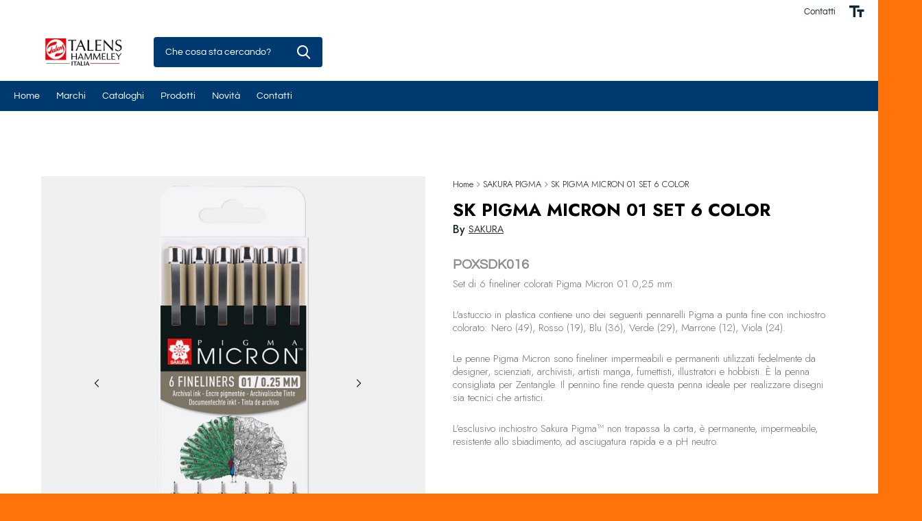

--- FILE ---
content_type: text/css
request_url: https://hammeley.it/cdn/shop/t/4/assets/ecom-65a8f4938b83ef1ecd01a327.css?v=99276176190824061951762940972
body_size: 4950
content:
.ecom-column{position:relative}.ecom-column>.core__column--wrapper{align-items:flex-start;display:flex}.ecom-column__overlay .ecom-overlay{pointer-events:none}.ecom-column__overlay>.ecom-overlay,.ecom-column__overlay .ecom-video-background-youtube{position:absolute;top:0;right:0;bottom:0;left:0}@media only screen and (min-width: 768px){.ecom-column>.core__column--wrapper{height:100%}}.ecom-grid-item .ecom-row>.core__row--columns{height:100%}.ecom-use-parallax{background:unset!important}.ecom-parallax-background{position:absolute;width:100%;height:100%;display:flex;overflow:hidden}.ecom-parallax-background img{object-fit:cover;width:100%;position:absolute;top:0;left:50%;transform:translate(-50%);pointer-events:none}.ecom-row{width:100%;position:relative}.ecom-video-background-youtube-wrapper{overflow:hidden}.ecom-section__overlay>.ecom-overlay,.ecom-section__overlay .ecom-video-background-youtube,.ecom-video-background-youtube-wrapper{position:absolute;top:0;left:0;bottom:0;right:0}.ecom-row.ecom-section{clear:both}.ecom-row:hover{z-index:1}.ecom-row>div.core__row--columns.core__row--full{max-width:100%}@media (min-aspect-ratio: 16/9){.ecom-section__overlay .ecom-video-background-youtube{height:300%;top:-100%}}@media (max-aspect-ratio: 16/9){.ecom-section__overlay .ecom-video-background-youtube{width:300%;left:-100%}}@supports not (aspect-ratio: 16 / 9){.ecom-video-background-youtube:before{display:block;content:"";width:100%;padding-top:56.25%}.ecom-video-background-youtube .ecom-video-background{position:absolute;top:0;right:0;bottom:0;left:0}.ecom-video-background{-o-object-fit:unset!important;object-fit:unset!important}}@media (max-width: 767px){.ecom-section__video-bg .ecom-video-background-youtube{display:none}}.ecom-base__breadcrumbs__list{align-items:center;display:flex;flex-wrap:wrap}a.ecom-product__heading{display:block;width:fit-content}.ecom-product-single__description--paragraph,.ecom-product-single__description-view-more-btn{overflow:hidden}.ecom-product-single__description--paragraph[style*=max-height],.ecom-product-single__description-container[data-show-type=short] .ecom-product-single__description--paragraph .ecom-text-des.ecom-view-more-enable{position:relative}.ecom-product-single__description-container[data-show-type=short] .ecom-product-single__description--paragraph .ecom-text-des.ecom-view-more-enable:after{content:"";position:absolute;left:0;right:0;bottom:0;height:150px}.ecom-product-single__description-container[data-show-type=short] .ecom-product-single__description--paragraph .ecom-html-des.ecom-view-more-enable[style*=max-height]{position:relative}.ecom-product-single__description-container[data-show-type=short] .ecom-product-single__description--paragraph .ecom-html-des.ecom-view-more-enable[style*=max-height]:after{content:"";position:absolute;left:0;right:0;bottom:0;height:150px}.ecom-product-single__description-view-more-btn{cursor:pointer;display:block}.ecom-product-single__description-container span{display:inline}.ecom-product-single__description--more-actions,.ecom-product-single__description--less-actions{display:flex;position:relative;width:100%}.ecom-product-single__description--more-actions button,.ecom-product-single__description--less-actions button{display:flex;align-items:center;align-content:center}.ecom-product-description-tab__items .ecom-product-description-tab__item{margin:0;list-style:none;padding:10px;cursor:pointer}.ecom-product-description__tabs-wrapper{padding:5px}.ecom-product-description__tabs-wrapper .ecom-product-description-tab__content{display:none}.ecom-product-description__tabs-wrapper .ecom-product-description-tab__content.ecom-item-active{display:block}.ecom-product-description__accordion,.ecom-product-description__accordion-item{display:flex;flex-direction:column}.ecom-product-description__accordion-title{display:flex;width:100%;flex-direction:row;padding:0 32px;margin-top:16px;align-items:center;cursor:pointer}.ecom-product-description__accordion-icon{display:flex;align-items:center;color:#444;margin-right:25px}.ecom-product-description__accordion-icon svg{height:13px;width:13px}.ecom-product-description__accordion-title-text{display:flex;flex:1}.ecom-product-description__accordion .ecom-product-description__accordion-item{width:100%;transition:all .5s ease}.ecom-product-description__accordion .ecom-product-description_accordion-content-wrapper{display:flex;width:100%;align-items:center}.ecom-product-description__accordion .ecom-product-description_accordion-content{padding:0 32px 0 70px}.ecom-product-description__accordion.ecom-product-description-accordion__body--auto-height .ecom-product-description__accordion-item.ecom-item-active .ecom-accordion__body{height:auto}.ecom-product-description__accordion .ecom-product-description__accordion-item.ecom-item-active .ecom-accordion__body{opacity:1}.ecom-product-description__accordion .ecom-product-description__accordion-icon--active{display:none}.ecom-product-description__accordion .ecom-accordion__body{display:block;overflow:hidden;margin:0;border:0;opacity:0;box-sizing:border-box;transition:height .3s ease-out}.ecom-product-description__accordion-item.ecom-item-active .ecom-product-description__accordion-icon.ecom-product-description__accordion-icon--active{display:flex}.ecom-product-description__accordion-item.ecom-item-active .ecom-product-description__accordion-icon:not(.ecom-product-description__accordion-icon--active){display:none}.ecom-items--text>*{font-family:inherit;font-style:inherit;font-weight:inherit;letter-spacing:inherit;color:inherit;line-height:inherit;word-break:inherit;font-size:inherit}.ecom-items--text{color:#333}.ecom-product-single__media-container .ecom-swiper-container.ecom-product-single__media--featured{overflow-y:unset!important;overflow-x:clip!important}.ecom-product-single .ecom-swiper-button-lock{display:none!important}.ecom-modal-gallery-item iframe{width:100%;height:100%}.ecom-element.ecom-product-single .ecom-image-link-product{cursor:inherit}.ecom-product-single__media--image img{display:block;max-width:100%;position:absolute;top:0;left:0;height:100%;width:100%;-webkit-user-select:none;-khtml-user-select:none;-moz-user-select:none;-o-user-select:none;user-select:none}.ecom-media-video,.shopify-model-viewer-ui,.ecom-img-zoom-a,.ecom-product-single__media--model-wrapper{position:absolute;top:0;right:0;bottom:0;left:0}.ecom-product-single .ec_splide__pagination__page.ec_splide__pagination__page.is-active{transform:none}.ecom-product-single__media--thumbs:empty{display:none!important}.ecom-product-single__media{display:block;position:relative;width:100%}.ecom-product-single__media--grid .ecom-product-single__media--images img{max-width:100%}.ecom-product-single__media--grid .ecom-product-single__media--images{display:flex;flex-wrap:wrap;margin-bottom:2rem;padding:0;gap:10px;list-style:none}.ecom-product-single__media--images{transition:height .3s}.ecom-product-single__media--grid .ecom-product-single__media--image{width:calc(50% - .5rem);max-width:100%;flex-grow:1}.ecom-product-single__media--grid .ecom-product-single__media--image:nth-child(5n+1){width:100%}.ecom-product-single__media--grid .ecom-product-single__media--image.ecom-product-single__media--full{width:100%}.ecom-product-single__media-label,.ecom-product-single__zoom-icon-wrapper{align-items:center}.ecom-product-single__zoom-icon-wrapper{color:#000;background-color:#f7f7f7;border-style:solid;border-width:.8px;overflow:hidden;border-radius:50%}.ecom-product-single__zoom-icon{width:25px;height:25px;padding:6px}.ecom-product-single__zoom-icon-wrapper .ecom-product-single__zoom-icon svg{width:100%;height:100%;display:flex}.ecom-product-single__media-label>span{height:fit-content}.ecom-swiper-controls:after{display:none}.ecom-product-single__media--grid .ecom-swiper-controls{display:none}.ecom-product-single__media--grid .ecom-product-single__media--images img,.ecom-product-single__media--video video{max-width:100%}.ecom-product-single__media--video video{width:100%}.ecom-product-single__media--grid .ecom-product-single__media--image:first-child,.ecom-product-single__media--grid .ecom-product-single__media--image.ecom-product-single__media--full{width:100%}.ecom-product-single__media---external-video{position:relative;padding-top:var(--img_padding, 100%)}.ecom-product-single__media--image{padding-top:var(--img_padding, 100%)}.ec_splide__slide.ecom-product-single__media--image img{position:absolute;top:0;left:0;width:100%;height:100%;object-fit:cover}.ecom-product-single__media--model{position:relative}.ecom-modal .ecom-swiper-wrapper .ecom-splide-slide img{margin:auto!important;height:auto!important}.ecom-product-single__media---external-video iframe,.ecom-product-single__media--model-wrapper model-viewer{display:block;max-width:100%;position:absolute;top:0;left:0;height:100%;width:100%}.ecom-product-single__media .shopify-model-viewer-ui.shopify-model-viewer-ui--desktop{display:block;max-width:100%;position:absolute;top:0;left:0;height:100%;width:100%}.ecom-product-single__media--image{height:0}.ecom-swiper-wrapper{align-items:stretch}.ecom-swiper-wrapper .ecom-splide-slide{text-align:center}.ecom-product-single__media--slider .ecom-splide-slide img{object-fit:contain}.ecom-product-single__media--thumbnail{border:2px solid transparent;cursor:pointer;display:flex;justify-content:center}.ecom-product-single__media--featured img{transform:translateZ(0)}.ecom-product-single__media--featured.ecom-before-init{opacity:0}.ecom-product-single__media--thumbnail img{-webkit-user-select:none;-khtml-user-select:none;-moz-user-select:none;-o-user-select:none;user-select:none;width:100%;max-width:100%;height:auto;border:0;vertical-align:middle;position:relative;z-index:1}.ecom-swiper-controls svg{height:16px;width:16px;color:inherit}.ecom-product-single__media-wrapper .ecom-swiper-controls{cursor:pointer;width:auto;height:auto;transition:.2s ease-in-out}.ecom-product-single .ec_splide__arrow.ecom-swiper-button,.ecom-product-single .ec_splide__arrow.ecom-swiper-controls-thumb{padding:8px}.ecom-swiper-controls-thumb svg{height:100%;width:100%;color:inherit}.ecom-product-single__media--thumbs{position:relative}.ecom-product-single__media--thumbs.ec_splide--ttb{top:0;bottom:0}.ecom-product-single .ec_splide__track--ttb.ec_splide__track--nav{position:absolute;top:0;bottom:0}.ecom-swiper-button-thumb-prev{left:0}.ecom-product-single__media-container button.ec_splide__arrow.ecom-swiper-controls{transform:inherit}.ecom-swiper-controls-thumb>svg{width:24px;height:24px}.ecom-swiper-controls-thumb{z-index:10;display:flex;cursor:pointer;width:auto;height:auto;transition:.2s ease-in-out;text-align:center}.ecom-swiper-controls-thumb:after{display:none}.ecom-swiper-controls:after{margin-left:-3px}.ecom-product-single__media--thumbnail:hover{z-index:10}button.ecom-product-single__media--play-control{display:block;max-width:100%;position:absolute;top:0;left:0;height:100%;width:100%;border:none;cursor:pointer;margin:0;padding:0;background-color:#eee6}.ecom-product-single__media--play-control-wrapper{display:flex;align-items:center;justify-content:center;position:absolute;left:50%;top:50%;transform:translate(-50%,-50%) scale(1);z-index:1}.ecom-product-single__media--thumbnail{position:relative}.ecom-product-single__media--thumbnail--icon{position:absolute;top:50%;left:50%;transform:translate(-50%,-50%);z-index:3;display:flex}.ecom-product-single__media--thumbnail--icon svg{display:flex}.ecom-product-single__media--horizontal .ecom-swiper-controls-thumb,.ecom-product-single__media-tablet--horizontal .ecom-swiper-controls-thumb,.ecom-product-single__media-mobile--horizontal .ecom-swiper-controls-thumb{transform:translateY(-50%);top:50%;margin-top:0;width:auto;height:auto}.ecom-dont-has-many-images .ecom-product-single__media--thumbs,.ecom-dont-has-many-images .ec_splide__pagination{display:none}.ecom-product-single__media--image.ecom-image-align-left img{left:0;right:unset;transform:none}.ecom-product-single__media--image.ecom-image-align-right img{left:unset;right:0;transform:none}.ecom-product-single__media--image.ecom-image-align-center img{left:50%;transform:translate(-50%)}.ecom-product-single__media .ecom-product-single__media-container{display:flex;flex-direction:column;gap:10px}.ecom-swiper-container{width:100%}.ecom-product-single__media--thumbnail>*{transition:inherit}.ecom-image-zoom{position:relative;display:inline-block;overflow:hidden}.ecom-image-zoom>a{cursor:zoom-in}.ecom-image-zoom.is-error>a{cursor:not-allowed}.ecom-image-zoom.is-loading>a{cursor:progress}.ecom-image-zoom>a>img{display:block}.ecom-image-zoom-notice{position:absolute;top:50%;left:50%;z-index:150;width:10em;margin:-1em 0 0 -5em;line-height:2em;text-align:center;background:#fff;box-shadow:0 0 10px #888}.ecom-image-zoom-flyout{position:absolute;top:0;left:0;width:100%;height:100%;z-index:200;overflow:hidden;background:#fff;cursor:crosshair}.ecom-image-zoom-window.ecom-image-zoom-flyout{opacity:0;box-shadow:0 1px 5px #7f7f7f05,0 5px 18px #7f7f7f33}.ecom-image-zoom-flyout.ecom-open{animation:fadeZoomIn .2s cubic-bezier(.4,0,.2,1) forwards;-webkit-animation:fadeZoomIn .2s cubic-bezier(.4,0,.2,1) forwards}.ecom-image-zoom-flyout.ecom-close{animation:fadeZoomOut .15s cubic-bezier(0,0,.2,1)}.ecom-product-single__media .ecom-product-single__media-container .ecom-product-single__media--image .ecom-image-zoom-flyout img{width:auto;max-width:none!important;height:auto!important;object-fit:unset!important;transform:none}.ecom-product-single__media .ecom-image-align{justify-content:center}.ecom-product-single__media-label,.ecom-product-single__zoom-icon-wrapper{z-index:99;pointer-events:none}.ecom-label-position__topleft,.ecom-zoom-position__topleft{top:20px;left:20px}.ecom-label-position__topright,.ecom-zoom-position__topright{top:20px;right:20px}.ecom-label-position__bottomleft,.ecom-zoom-position__bottomleft{bottom:20px;left:20px}.ecom-label-position__bottomright,.ecom-zoom-position__bottomright{bottom:20px;right:20px}.ecom-product-single__media--thumbs.ecom-product-single__init-thumb-hidden .ecom-product-single__media--thumbnail{opacity:0;visibility:hidden;width:100px}.ecom-product-single__only .ec_splide__arrows{display:none}.ecom-product-single .ec_splide__track--ttb.ec_splide__track--nav{position:absolute;top:0;bottom:0;width:100%}@media screen and (min-width: 1025px){.ecom-product-single__media.ecom-position-sticky{position:sticky;top:0}.ecom-product-single__media .ecom-product-single__media--vertical .ecom-product-single__media--thumbs{width:120px}.ecom-product-single__media--vertical .ecom-product-single__media--thumbs .ecom-swiper-button-next{right:auto;left:50%;transform:translate(-50%);top:auto;bottom:10px}.ecom-product-single__media--vertical .ecom-product-single__media--thumbs .ecom-swiper-controls-thumb svg{transform:rotate(90deg)}.ecom-product-single__media--vertical .ecom-product-single__media--thumbs .ecom-swiper-button-prev{right:auto;left:50%;transform:translate(-50%);top:10px;bottom:auto}}@media (min-width: 768px) and (max-width: 1024px){.ecom-product-single__media--image.ecom-image-align-center--tablet img{left:50%;right:unset;transform:translate(-50%)}.ecom-product-single__media--image.ecom-image-align-left--tablet img{left:0;right:unset;transform:none}.ecom-product-single__media--image.ecom-image-align-right--tablet img{left:unset;right:0;transform:none}.ecom-product-single__media--image,.ecom-product-single__media--full{padding-top:var(--img_padding__tablet, 100%)}.ecom-product-single__media--thumbs.ecom-swiper-tablet-vertical{min-width:50px;width:auto}.ecom-product-single__media-tablet--vertical .ecom-product-single__media--thumbs .ecom-swiper-button-next{right:auto;left:50%;transform:translate(-50%);top:auto;bottom:10px}.ecom-product-single__media-tablet--vertical .ecom-product-single__media--thumbs .ecom-swiper-controls-thumb svg{transform:rotate(90deg)}.ecom-product-single__media-tablet--vertical .ecom-product-single__media--thumbs .ecom-swiper-button-prev{right:auto;left:50%;transform:translate(-50%);top:10px;bottom:auto}}@media (max-width: 767px){.ecom-product-single__media--image.ecom-image-align-center--mobile img{left:50%;right:unset;transform:translate(-50%)}.ecom-product-single__media--image.ecom-image-align-left--mobile img{left:0;right:unset;transform:none}.ecom-product-single__media--image.ecom-image-align-right--mobile img{left:unset;right:0;transform:none}.ecom-product-single__media--image,.ecom-product-single__media--full{padding-top:var(--img_padding__mobile, 100%)}.ecom-product-single__media--vertical-mobile .ecom-product-single__media--featured,.ecom-product-single__media--thumbs.ecom-swiper-mobile-vertical{width:auto}.ecom-product-single__media-mobile--vertical .ecom-product-single__media--thumbs .ecom-swiper-button-next{right:auto;left:50%;transform:translate(-50%);top:auto;bottom:10px}.ecom-product-single__media-mobile--vertical .ecom-product-single__media--thumbs .ecom-swiper-controls-thumb svg{transform:rotate(90deg)}.ecom-product-single__media-mobile--vertical .ecom-product-single__media--thumbs .ecom-swiper-button-prev{right:auto;left:50%;transform:translate(-50%);top:10px;bottom:auto}}.ecom-product-single .ec_splide__arrows:not(.ec_splide__arrows--ttb) .ec_splide__arrow.ec_splide__arrow--prev svg{transform:none}@keyframes fadeZoomIn{0%{transform:scale(.8);opacity:0}to{transform:scale(1);opacity:1}}@keyframes fadeZoomOut{0%{opacity:1}to{opacity:0}}.ecom-product-single__attributes-container table{margin:0}.ecom-product-option-table-list{margin:0;padding:0;list-style:none}.ec-swatch-shopify-color{display:block;max-width:100%;aspect-ratio:1/1;background:var(--ec-swatch--background);background-position:var(--ec-swatch-focal-point, initial);background-size:cover;background-origin:border-box}.ecom-product-single__variant-picker--options{align-items:flex-start;display:flex;flex-direction:column}.ecom-product-single__variant-picker-wrapper .ecom-allow-pointer-event .ecom-variant-disable{pointer-events:auto;cursor:pointer}.ecom-product-single__variant-picker-wrapper .ecom-variant-disable{opacity:.4;pointer-events:none;cursor:not-allowed}.ecom-product-single__variant-picker [name=id]{display:none}.ecom-product-single__variant-picker-container[data-picker-type=dropdown] .selector-wrapper{display:flex}.ecom-product-single__variant-picker--only-default .ecom-product-single__variant-picker--options .selector-wrapper{display:none}.ecom-product-single__variant-picker-container{flex-direction:column}.ecom-product-single__variant-picker-container.ecom-placeholder-on-builder-mode:empty:before,.ecom-product-single__variant-picker-container.ecom-force-show.ecom-placeholder-on-builder-mode:before{display:flex;flex-direction:row;flex-wrap:nowrap;position:relative;justify-content:center;align-items:center;border-radius:8px;border:1px dashed #91D0FF;color:#00527c;font-size:13px;line-height:20px;font-weight:650;opacity:1;padding:6px}.ecom-product-single__picker-radio-list{display:block;position:relative;width:100%}.ecom-product-single__picker-radio-list .ecom-product-single__picker-radio-list-item{display:flex;flex-direction:row;cursor:pointer}.ecom-product-single__picker-colors-item{padding:2px;cursor:pointer}.ecom-product-single__picker-colors-item span{width:20px;height:20px;display:block}.ecom-product-single__picker-colors-item{display:inline-flex;padding:2px;border:2px solid #9e9e9e}.ecom-product-single__picker-colors-item.ecom-button-active{border-color:#059669}.ecom-product-single__variant-picker .ecom-product-single__picker-main,.ecom-product-single__variant-picker .selector-wrapper{display:flex;flex-direction:column;align-items:inherit}.ecom-product-single__variant-picker .selector-wrapper{display:none;overflow:hidden;width:100%}.ecom-product-single__variant-picker select{overflow:hidden;text-overflow:ellipsis;white-space:nowrap;text-align:center}@media (max-width: 767px){.ecom-product-single__variant-picker select{text-align-last:center;-moz-text-align-last:center}}.ecom-product-single__picker-colors-list,.ecom-product-single__picker-radio-list,.ecom-product-single__picker-images-list{display:flex;flex-wrap:wrap}.ecom-product-single__picker-images-list li{cursor:pointer;margin:0}.ecom-product-single__variant-picker .selector-wrapper label{display:inline-block;line-height:1}.ecom-product-single__picker-radio-list li{cursor:pointer;text-align:center;justify-content:center}.ecom-product-single__picker-images-item{overflow:hidden}.ecom-product-single__picker-images-item img{width:100%;height:100%;object-fit:cover}[data-ecom-tooltip]:before{position:absolute;content:attr(data-ecom-tooltip);text-transform:none;font-size:.9em;line-height:1;-webkit-user-select:none;user-select:none;pointer-events:none;opacity:0;z-index:1;width:50%;overflow:hidden;text-overflow:ellipsis;padding:1ch 1.5ch;border-radius:.3ch;box-shadow:0 1em 2em -.5em #00000059;background:#333;color:#fff}[data-ecom-tooltip]:hover:before{opacity:1}.ecom-product-single__price--prices{display:inline-block}.ecom-product-single__picker-colors-item span{transition:inherit;border-radius:inherit}.ecom-product-single__variant-picker--main{flex-direction:column;display:flex}.ecom-product-single__variant-picker--main>div{display:flex;flex-direction:column;align-items:inherit;justify-content:inherit}.ecom-block .ecom_not_hide_dropdown_arrow select{-webkit-appearance:auto;-moz-appearance:auto;appearance:auto}.ecom-product-single__variant-picker-wrapper.ecom_not_hide_dropdown_arrow .ecom-product-single__variant-picker-container select{background-image:url([data-uri]);background-repeat:no-repeat;background-position:right center;background-size:20px 20px}.ecom-product-single__variant-picker-wrapper .ecom-product-single__variant-picker-container select{appearance:none;-webkit-appearance:none;background-image:none}.ecom-product-single__variant-picker-wrapper .ecom-product-single__variant-picker-container .ecom-variant-disable{display:flex;position:relative;overflow:hidden;justify-content:center;align-items:center}.ecom-product-single__variant-picker-wrapper .ecom-disable-style-slash .ecom-variant-disable:after{content:"";width:2px;height:85%;position:absolute;z-index:10;opacity:inherit;pointer-events:none;transform:rotate(40deg);background-color:#999}.ecom-product-single__variant-picker-wrapper .ecom-disable-style-cross .ecom-variant-disable:before{content:"";width:2px;height:85%;position:absolute;z-index:10;opacity:inherit;transform:rotate(45deg);pointer-events:none;background-color:#999}.ecom-product-single__variant-picker-wrapper .ecom-disable-style-cross .ecom-variant-disable:after{content:"";width:2px;height:85%;position:absolute;z-index:10;opacity:inherit;pointer-events:none;transform:rotate(135deg);background-color:#999}.ecom-product-single__variant-picker-wrapper .ecom-product-single__variant-picker-container.ecom-disable-style-hide .ecom-variant-disable{display:none}.ecom-core.ecom-2lkrb23rfnx{width:50%}.ecom-core.ecom-2lkrb23rfnx>div.core__column--wrapper>div.core__blocks>div.core__blocks--body>div.ecom-block.elmspace~div.ecom-block.elmspace{margin-top:10px}@media screen and (max-width: 767px) and (min-width: 101px){.ecom-core.ecom-2lkrb23rfnx{width:100%}}.ecom-core.ecom-by93se0wdk .ecom-product-variant--option-label-text{display:inline-block}.ecom-core.ecom-by93se0wdk .ecom-product-single__picker-images-list,.ecom-core.ecom-by93se0wdk .ecom-product-single__picker-colors-list,.ecom-core.ecom-by93se0wdk .ecom-product-single__picker-radio-list{column-gap:12px;row-gap:12px}.ecom-core.ecom-by93se0wdk .ecom-product-single__variant-picker-container .ecom-product-single__variant-picker--options,.ecom-core.ecom-by93se0wdk .ecom-product-single__variant-picker-container .ecom-product-single__variant-picker--main,.ecom-core.ecom-by93se0wdk .ecom-product-single__variant-picker-container .ecom-product-single__picker-radio-list{align-items:flex-start;justify-content:flex-start}.ecom-core.ecom-by93se0wdk .ecom-product-single__picker-main-label .ecom-product-variant--option-label-text,.ecom-core.ecom-by93se0wdk .ecom-product-single__picker-main-label .ecom-product-variant--option-label-text a,.ecom-core.ecom-by93se0wdk .ecom-product-single__picker-radio-label .ecom-product-variant--option-label-text,.ecom-core.ecom-by93se0wdk .ecom-product-single__picker-radio-label .ecom-product-variant--option-label-text a,.ecom-core.ecom-by93se0wdk .ecom-product-single__picker-dropdown-label .ecom-product-variant--option-label-text,.ecom-core.ecom-by93se0wdk .ecom-product-single__picker-dropdown-label .ecom-product-variant--option-label-text a,.ecom-core.ecom-by93se0wdk .selector-wrapper .ecom-product-variant--option-label-text,.ecom-core.ecom-by93se0wdk .selector-wrapper .ecom-product-variant--option-label-text a{title:New Item;font-family:Plus Jakarta Sans,sans-serif;font-weight:700;font-size:12px;text-transform:capitalize}.ecom-core.ecom-by93se0wdk .ecom-product-single__picker-main-label .ecom-product-variant--option-label-text,.ecom-core.ecom-by93se0wdk .ecom-product-single__picker-radio-label .ecom-product-variant--option-label-text,.ecom-core.ecom-by93se0wdk .ecom-product-single__picker-dropdown-label .ecom-product-variant--option-label-text,.ecom-core.ecom-by93se0wdk .selector-wrapper .ecom-product-variant--option-label-text{color:#000;margin-top:20px;margin-bottom:20px}.ecom-core.ecom-by93se0wdk .ecom-product-single__variant-picker--selected-value,.ecom-core.ecom-by93se0wdk .ecom-product-single__variant-picker--selected-value a{title:New Item;font-family:Plus Jakarta Sans,sans-serif;font-size:12px;font-weight:700}.ecom-core.ecom-by93se0wdk .ecom-product-single__variant-picker--selected-value{color:#787878;margin-left:0}.ecom-core.ecom-by93se0wdk .ecom-product-single__picker-colors-item span{width:33px;height:33px}.ecom-core.ecom-by93se0wdk .ecom-product-single__picker-colors-item{border-style:solid;border-width:2.3px;border-color:#c4c2c2;border-radius:50px;overflow:hidden;padding:1px}.ecom-core.ecom-by93se0wdk .ecom-product-single__picker-colors-item:hover,.ecom-core.ecom-by93se0wdk .ecom-product-single__picker-colors-item.ecom-box-active{border-style:solid;border-width:1px;border-color:#ccc}.ecom-core.ecom-by93se0wdk .ecom-product-single__picker-radio-list-item{font-size:14px;font-family:Plus Jakarta Sans,sans-serif;font-weight:600;line-height:2em;width:42px;height:42px;min-height:42px;color:#000;border-style:solid;border-width:1px;border-color:#e3e2ec;border-radius:42px;padding:5px}.ecom-core.ecom-by93se0wdk .ecom-product-single__picker-radio-list-item:hover,.ecom-core.ecom-by93se0wdk .ecom-product-single__picker-radio-list-item.ecom-button-active{border-style:solid;border-width:1px;border-color:#000}.ecom-core.ecom-by93se0wdk{padding:5px 5px 0!important;margin-bottom:0!important}.ecom-core.ecom-by93se0wdk .ecom-product-single__picker-radio-list-item{width:auto!important;min-width:42px}@media (min-width: 1025px){.ecom-core.ecom-by93se0wdk .ecom-product-single__variant-picker{min-height:100px;max-width:calc(100% - 130px)}}.ecom-core.ecom-9tcqczp2ai7 .ecom__element--button-icon{order:1}.ecom-core.ecom-9tcqczp2ai7 .ecom-product-single__description--less-actions button,.ecom-core.ecom-9tcqczp2ai7 .ecom-product-single__description--more-actions button{gap:5px}.ecom-core.ecom-9tcqczp2ai7 .ecom-text-des,.ecom-core.ecom-9tcqczp2ai7 .ecom-html-des,.ecom-core.ecom-9tcqczp2ai7 .ecom-product-single__description--full-content,.ecom-core.ecom-9tcqczp2ai7 .ecom-product-description-tab__content,.ecom-core.ecom-9tcqczp2ai7 .ecom-product-description_accordion-content{text-align:left;color:#6d7175}.ecom-core.ecom-9tcqczp2ai7 .ecom-text-des,.ecom-core.ecom-9tcqczp2ai7 .ecom-text-des a,.ecom-core.ecom-9tcqczp2ai7 .ecom-html-des,.ecom-core.ecom-9tcqczp2ai7 .ecom-html-des a,.ecom-core.ecom-9tcqczp2ai7 .ecom-product-single__description--full-content,.ecom-core.ecom-9tcqczp2ai7 .ecom-product-single__description--full-content a,.ecom-core.ecom-9tcqczp2ai7 .ecom-product-description-tab__content,.ecom-core.ecom-9tcqczp2ai7 .ecom-product-description-tab__content a,.ecom-core.ecom-9tcqczp2ai7 .ecom-product-description_accordion-content,.ecom-core.ecom-9tcqczp2ai7 .ecom-product-description_accordion-content a{font-family:Jost,sans-serif;font-size:15px;font-weight:300;line-height:19px}.ecom-core.ecom-9tcqczp2ai7{margin-top:0!important;padding-bottom:0!important}.ecom-core.ecom-72iqaqgzcgu .ecom-product-single__metafield-container{text-align:left;color:#8f8d8d}.ecom-core.ecom-72iqaqgzcgu .ecom-product-single__metafield-container,.ecom-core.ecom-72iqaqgzcgu .ecom-product-single__metafield-container a{font-size:20px;font-weight:700}.ecom-core.ecom-72iqaqgzcgu{padding-right:0!important;padding-bottom:0!important;margin-top:0!important;margin-right:410px!important}.ecom-core.ecom-3i1d3t5yl3r .ecom-product-single__metafield-container{text-align:right;color:#000;padding-top:0;padding-right:0;padding-bottom:0;margin-bottom:0}.ecom-core.ecom-3i1d3t5yl3r .ecom-product-single__metafield-container,.ecom-core.ecom-3i1d3t5yl3r .ecom-product-single__metafield-container a{font-weight:800;font-size:24px;line-height:1px;letter-spacing:-.02em}.ecom-core.ecom-3i1d3t5yl3r{padding-bottom:0!important}.ecom-core.ecom-hq5e9zsk52h .ecom-product-single__metafield-container{text-align:right;color:#999}.ecom-core.ecom-hq5e9zsk52h .ecom-product-single__metafield-container,.ecom-core.ecom-hq5e9zsk52h .ecom-product-single__metafield-container a{font-weight:800;font-size:16px;line-height:44px;letter-spacing:-.02em;text-decoration:line-through}.ecom-core.ecom-hq5e9zsk52h{padding-bottom:0!important}.ecom-core.ecom-d0fun050e1v .ecom-product-single__attributes-container table,.ecom-core.ecom-d0fun050e1v .ecom-product-single__attributes-container td,.ecom-core.ecom-d0fun050e1v .ecom-product-single__attributes-container th{border-style:none}.ecom-core.ecom-d0fun050e1v .ecom-product-single__attributes-container tr,.ecom-core.ecom-d0fun050e1v .ecom-product-single__attributes-container td{margin:0;padding:0}.ecom-core.ecom-d0fun050e1v .ecom-product-single__attributes-container .table-title{text-align:left;width:3%;padding:2px 5px 2px 0}.ecom-core.ecom-d0fun050e1v .ecom-product-single__attributes-container .table-title,.ecom-core.ecom-d0fun050e1v .ecom-product-single__attributes-container .table-title a{font-family:Jost,sans-serif;font-weight:500}.ecom-core.ecom-d0fun050e1v .ecom-product-option-table-list{color:#5e5e5e}.ecom-core.ecom-d0fun050e1v .ecom-product-option-table-list__link,.ecom-core.ecom-d0fun050e1v .ecom-product-option-table-list__link a,.ecom-core.ecom-d0fun050e1v .ecom-product-option-table-list__link a a{text-decoration:underline;font-family:Jost,sans-serif;font-size:14px;font-weight:400}.ecom-core.ecom-d0fun050e1v .ecom-product-option-table-list__link,.ecom-core.ecom-d0fun050e1v .ecom-product-option-table-list__link a{color:#363030;transition:all 186ms ease}.ecom-core.ecom-d0fun050e1v{padding:0!important;margin-top:0!important;margin-right:410px!important}.ecom-core.ecom-d0fun050e1v .ecom-element.ecom-product-single.ecom-product-single__attributes table{box-shadow:unset!important;margin-bottom:0}.ecom-core.ecom-1tsn6a5y4hf .ecom-product__heading,.ecom-core.ecom-1tsn6a5y4hf .ecom-product__heading a{font-size:26px;font-family:Jost,sans-serif}.ecom-core.ecom-1tsn6a5y4hf .ecom-product__heading{color:#000}.ecom-core.ecom-1tsn6a5y4hf{padding-bottom:0!important}.ecom-core.ecom-atc8t4fuu35 .ecom-base__breadcrumbs__list a,.ecom-core.ecom-atc8t4fuu35 .ecom-base__breadcrumbs__list a a{title:Inter 16px;font-size:13px;font-weight:300;font-family:Jost,sans-serif;text-decoration:none}.ecom-core.ecom-atc8t4fuu35 .ecom-base__breadcrumbs__list a{color:#1f1b1b}.ecom-core.ecom-atc8t4fuu35 .ecom-base__breadcrumbs--icon svg{height:10px;width:10px}.ecom-core.ecom-atc8t4fuu35 .ecom-base__breadcrumbs--icon{margin-right:2px;margin-left:2px}.ecom-core.ecom-atc8t4fuu35{padding-bottom:0!important}.ecom-core.ecom-h33n7maufr{width:50%}.ecom-core.ecom-h33n7maufr>div.core__column--wrapper>div.core__blocks>div.core__blocks--body>div.ecom-block.elmspace~div.ecom-block.elmspace{margin-top:26px}.ecom-core.ecom-h33n7maufr>div.core__column--wrapper>div.core__blocks>div.core__blocks--body{align-content:center}@media screen and (max-width: 767px) and (min-width: 101px){.ecom-core.ecom-h33n7maufr{width:100%}}.ecom-core.ecom-1wiimbc2ywbh .ecom-product-single__media--slider{flex-flow:row}.ecom-core.ecom-1wiimbc2ywbh .ecom-product-single__media .ecom-product-single__media-container{gap:10px}@media screen and (max-width: 1024px) and (min-width: 768px){.ecom-core.ecom-1wiimbc2ywbh .ecom-product-single__media--slider{flex-flow:column}.ecom-core.ecom-1wiimbc2ywbh .ecom-product-single__media .ecom-product-single__media-container{gap:10px}}@media screen and (max-width: 767px) and (min-width: 101px){.ecom-core.ecom-1wiimbc2ywbh .ecom-product-single__media--slider{flex-flow:column}.ecom-core.ecom-1wiimbc2ywbh .ecom-product-single__media .ecom-product-single__media-container{gap:4px}}.ecom-core.ecom-1wiimbc2ywbh .ecom-product-single__media--featured img{object-fit:fill}.ecom-core.ecom-1wiimbc2ywbh .ecom-product-single__media--featured,.ecom-core.ecom-1wiimbc2ywbh .ecom-product-single__media--featured .ecom-image-default,.ecom-core.ecom-1wiimbc2ywbh .ecom-product-single__media--featured>picture,.ecom-core.ecom-1wiimbc2ywbh .ecom-product-single__media--featured>img{border-radius:0;overflow:hidden}.ecom-core.ecom-1wiimbc2ywbh .ecom-product-single__media--video svg{height:39px;width:39px}.ecom-core.ecom-1wiimbc2ywbh .ecom-product-single__media--video .ecom-product-single__media--play-control-wrapper svg{color:#000}.ecom-core.ecom-1wiimbc2ywbh .ecom-product-single__media--video :hover .ecom-product-single__media--play-control-wrapper svg{color:red}.ecom-core.ecom-1wiimbc2ywbh .ecom-product-single__media--thumbnail{opacity:.89;box-shadow:0 0 #f000;border-style:solid;border-width:1px;border-color:#fff;transition:all .3s ease}.ecom-core.ecom-1wiimbc2ywbh .ecom-product-single__media--thumbnail,.ecom-core.ecom-1wiimbc2ywbh .ecom-product-single__media--thumbnail img{border-radius:0}.ecom-core.ecom-1wiimbc2ywbh .ecom-product-single__media--thumbnail:hover,.ecom-core.ecom-1wiimbc2ywbh .ecom-product-single__media--thumbnail.ec_splide__slide.is-active{opacity:1;border-style:solid;border-width:1px;border-color:#d9d9d9}.ecom-core.ecom-1wiimbc2ywbh .ecom-product-single__media--thumbnail .ec_splide__slide.is-active,.ecom-core.ecom-1wiimbc2ywbh .ecom-product-single__media--thumbnail img.ec_splide__slide.is-active{border-radius:5px}.ecom-core.ecom-1wiimbc2ywbh .ecom-product-single__media--thumbnail svg{transform:rotate(0)}.ecom-core.ecom-1wiimbc2ywbh .ecom-product-single__media--thumbnail .ecom-product-single__media--thumbnail--icon svg{color:#575757;background-color:#c4bcbc45}.ecom-core.ecom-1wiimbc2ywbh .ecom-product-single__media--thumbnail:hover .ecom-product-single__media--thumbnail--icon svg{color:#000}.ecom-core.ecom-1wiimbc2ywbh .ecom-product-single__media--featured.ecom-swiper-container .ecom-swiper-button-prev svg,.ecom-core.ecom-1wiimbc2ywbh .ecom-product-single__media--featured.ecom-swiper-container .ecom-swiper-button-next svg{height:16px;width:16px}.ecom-core.ecom-1wiimbc2ywbh .ecom-product-single__media--featured.ecom-swiper-container .ecom-swiper-button-prev,.ecom-core.ecom-1wiimbc2ywbh .ecom-product-single__media--featured.ecom-swiper-container .ecom-swiper-button-next{color:#000;background-color:#11182700;border-style:none;border-radius:50px;padding:10px}.ecom-core.ecom-1wiimbc2ywbh .ecom-product-single__media--featured.ecom-swiper-container .ecom-swiper-button-prev:hover,.ecom-core.ecom-1wiimbc2ywbh .ecom-product-single__media--featured.ecom-swiper-container .ecom-swiper-button-next:hover{color:#000;background-color:#fff;box-shadow:0 4px 24px #00000014}.ecom-core.ecom-1wiimbc2ywbh .ecom-product-single__media-label{gap:6px}@media screen and (max-width: 767px) and (min-width: 101px){.ecom-core.ecom-1wiimbc2ywbh .ecom-product-single__media--featured.ecom-swiper-container .ecom-swiper-button-prev svg,.ecom-core.ecom-1wiimbc2ywbh .ecom-product-single__media--featured.ecom-swiper-container .ecom-swiper-button-next svg{height:24px;width:24px}.ecom-core.ecom-1wiimbc2ywbh .ecom-product-single__media--featured.ecom-swiper-container .ecom-swiper-button-prev,.ecom-core.ecom-1wiimbc2ywbh .ecom-product-single__media--featured.ecom-swiper-container .ecom-swiper-button-next{padding:8px}}.ecom-core.ecom-1wiimbc2ywbh{padding-right:0!important}.ecom-core.ecom-1wiimbc2ywbh .ecom-product-single__media-label span[data-text=" "]{display:none!important}.ecom-core.ecom-6jyqxzj1grb{padding-top:50px!important;padding-bottom:0!important}.ecom-core.ecom-cw10lgb7wte{width:100%}@media screen and (max-width: 767px) and (min-width: 101px){.ecom-core.ecom-cw10lgb7wte{width:100%}}.ecom-core.ecom-rc0do0a0b6s{text-align:left}.ecom-core.ecom-rc0do0a0b6s,.ecom-core.ecom-3dy5wpafj3n{padding-bottom:0!important}.ecom-core.ecom-9b0eoy6ngdd{width:100%}@media screen and (max-width: 767px) and (min-width: 101px){.ecom-core.ecom-9b0eoy6ngdd{width:100%}}.ecom-product-single__variant-picker--options.has-select.done{display:none}
/*# sourceMappingURL=/cdn/shop/t/4/assets/ecom-65a8f4938b83ef1ecd01a327.css.map?v=99276176190824061951762940972 */


--- FILE ---
content_type: text/javascript
request_url: https://hammeley.it/cdn/shop/t/4/assets/ecom-65a8f4938b83ef1ecd01a327.js?v=126235098907896134361768986392
body_size: 9084
content:
!function(){const e=function(){"use strict";var e,t,o,i;if(window.__ectimmers=window.__ectimmers||{},window.__ectimmers["ecom-9tcqczp2ai7"]=window.__ectimmers["ecom-9tcqczp2ai7"]||{},!this.$el)return;const n=this.$el.querySelector(".ecom-product-single__description-view-more-btn");if("tab"===this.settings.type){const e=this.$el.querySelectorAll(".ecom-product-description-tab__item"),t=this.$el.querySelectorAll(".ecom-product-description-tab__content");e.length&&e.forEach((o,i)=>{o.onclick=function(){this.classList&&!this.classList.contains("ecom-item-active")&&(e.forEach(e=>e.classList.remove("ecom-item-active")),t.forEach(e=>e.classList.remove("ecom-item-active")),o.classList.add("ecom-item-active"),t[i].classList.add("ecom-item-active"))}})}if("accordion"===this.settings.type){let n=function(e){e.classList.remove("ecom-item-active"),e.querySelector(".ecom-accordion__body").style.height="0"},a=function(e){e.forEach((e,t)=>{let o=e.parentNode,i=o.querySelector(".ecom-accordion__body");!l&&i&&i.classList.add("ecom-effect-accodion"),0==t&&o.querySelector(".ecom-item-active")?i.style.height=l?"auto":i.clientHeight+"px":i.style.height=0,e.onclick=function(t){t.preventDefault();let i=this.parentNode,a=o.parentNode,d=a.querySelectorAll(".ecom-product-description__accordion-item"),u=a.querySelectorAll(".ecom-product-description__accordion-title");if(this.classList&&this.classList.contains("ecom-item-active"))s&&innerWidth<768||c&&innerWidth>767&&innerWidth<1025||r&&innerWidth>1024?(this.classList.remove("ecom-item-active"),o.querySelector(".ecom-accordion__body").style.height="0px",o.classList.remove("ecom-item-active")):(d.forEach(e=>n(e)),u.forEach(e=>e.classList.remove("ecom-item-active")));else{s&&innerWidth<768||c&&innerWidth>767&&innerWidth<1025||r&&innerWidth>1024||(d.forEach(e=>n(e)),u.forEach(e=>e.classList.remove("ecom-item-active"))),e.classList.add("ecom-item-active"),i.classList.add("ecom-item-active");let t=e.parentNode.querySelector(".ecom-accordion__body"),o="auto";l||(o=t.scrollHeight+"px",t.classList.add("ecom-effect-accodion")),setTimeout(()=>{t.style.height=o},20)}}})};const r=null!=(e=this.settings.disable_auto_close)&&e,c=null!=(t=this.settings.disable_auto_close__tablet)&&t,s=null!=(o=this.settings.disable_auto_close__mobile)&&o,l=null!=(i=this.settings.disable_effect)&&i;a(this.$el.querySelectorAll(".ecom-product-description__accordion-item > .ecom-product-description__accordion-title"))}const a=this.settings.content_type,r=this.$el.querySelector(".ecom-product-single__description--full"),c=this.$el.querySelector(".ecom-product-single__description-view-less-btn"),s=this.$el.querySelector(".ecom-product-single__description--paragraph .ecom-text-des"),l=this.$el.querySelector(".ecom-product-single__description--paragraph .ecom-html-des");n&&(n&&n.addEventListener("click",(function(){"text"===a&&r?(r.style.display="block",s.style.display="none"):l.style.maxHeight=null,this.style.display="none",c&&(c.style.display="flex")})),c&&c.addEventListener("click",(function(){n.style.display="flex",this.style.display="none","text"===a&&r?(r&&(r.style.display="none"),s.style.display="block"):l.style.maxHeight="var(--ecom-description-height)"})))};document.querySelectorAll(".ecom-9tcqczp2ai7").forEach((function(t){e.call({$el:t,id:"ecom-9tcqczp2ai7",settings:{type:"full",disable_effect:!1,content_type:"html"},isLive:!0})}))}(),function(){const e=function(){"use strict";window.__ectimmers=window.__ectimmers||{},window.__ectimmers["ecom-by93se0wdk"]=window.__ectimmers["ecom-by93se0wdk"]||{};const e=this.$el;if(!e)return;const t=this.isLive,o=e.querySelector(".ecom-product-single__variant-picker-container");if(!o)return;const i=o.closest(".ecom-sections[data-section-id]"),n=this.settings.show_option_selected,a=this.settings.history_state,r=this.settings.auto_variant_disable,c=this.settings.hide_soldout_variant,s=this.settings.hide_unavaiable_variant,l=this.settings.select_first_variant,d=this.settings.type,u=this.settings.prevents_product_image_changes,m=c&&s,p=!this.settings.hasOwnProperty("show_option_selected")&&!this.settings.show_option_selected,h=this.settings.show_all_values_first_option,f=e.querySelector('[name="id"]'),_=f?parseInt(f.getAttribute("ec-variants")):0,v=t&&_>250,y=e.closest(".ecom-product-form--single");if(!y||(r&&("dropdown"!==d&&y.classList.add("ecom_auto_variant_disable"),o.querySelectorAll(".ecom-product-single__swatch-item").forEach((function(e){e.classList.remove("ecom-box-active","ecom-button-active","ecom-image-active")})),o.querySelectorAll("select.single-option-selector").forEach((function(e){e.querySelectorAll("option").forEach((function(e){e.removeAttribute("selected")}));const t=document.createElement("option");t.value="",t.textContent="-",t.setAttribute("selected","selected"),e.prepend(t),e.value="",e.dispatchEvent(new Event("change",{bubbles:!0}))}))),!f))return;const g=e.querySelector("#"+f.dataset.jsonProduct);if(!g)return;let w=null;try{w=JSON.parse(g.innerHTML)}catch(e){return}function b(){if(h)try{o.querySelectorAll('select[data-option-index="0"]').forEach(e=>{Array.from(e.options).forEach(e=>{e.disabled=!1,e.classList&&e.classList.remove("ecom-variant-disable"),e.style&&(e.style.display="")})}),y.querySelectorAll('.ecom-product-single__swatch-item[data-option-index="0"]').forEach(e=>{e.classList.remove("ecom-variant-disable"),e.removeAttribute("disabled"),e.style&&(e.style.display="")})}catch(e){}}function S(e){if(y.classList.contains("ecom_auto_variant_disable")&&r)return;const t=y.querySelector(".ecom-product-single__price--badges");if(t){if(!e)return void(t.querySelector(".ecom-product-single__price--badges-sold-out").style.display="none");if(t&&t.querySelectorAll("span").forEach((function(e){e.style.display="none"})),e)if(e.available&&e.price<e.compare_at_price){if(t&&t.querySelector(".ecom-product-single__price--badges-sale")){const o=t.querySelector(".ecom-product-single__price--badges-sale");o.style.display="block";let i=0;i=Math.round(100*(e.compare_at_price-e.price)/e.compare_at_price),"amount"===o.dataset.type&&(i=window.EComposer.formatMoney(e.compare_at_price-e.price));let n=o.dataset.text;n=n.replace(/\{.*\}/g,i),o.innerHTML=n}}else e.available||t&&(t.querySelector(".ecom-product-single__price--badges-sold-out").style.display="block")}}function E(e){const t=y.querySelector(".ecom-product-single__quantity-input");if(t){const o=t&&t.dataset.minValue?parseInt(t.dataset.minValue):"",i=t&&t.dataset.maxValue?parseInt(t.dataset.maxValue):"";if(!e)return t.value=o&&o>0?o:1,void t.setAttribute("disabled","disabled");e.available?((!t.value||o&&o>0&&t.value<o)&&(t.value=o),t.removeAttribute("disabled","disabled")):(o&&o>0&&(t.value=o),t.setAttribute("disabled","disabled"));const n=e.inventory_quantity,a=e.inventory_policy;let r=i&&i>0?i:9999;e.inventory_management&&"deny"===a&&(r=i&&i>0&&i<n?i:n,(n<o||!t.value||o&&o>0&&t.value<o)&&(t.value=o)),n<1&&"continue"==a&&((!t.value||o&&o>0&&t.value<o)&&(t.value=o),r=999999),(e&&n&&n>o||e&&"continue"==a)&&(e.inventory_management&&"deny"===a?r=i&&i>0&&i<n?i:n:e.inventory_management&&"continue"===a&&(r=999999),t.value<o&&(t.value=o)),r<0&&(r=0);let c=parseInt(t.value);!o&&c>r&&(c=r),c=isNaN(c)||!c?1:c,!o&&!e.available&&(c=0),c=c>=0?c:1,t.value=c,t.setAttribute("max",r),t.setAttribute("data-max-value",r)}}function q(e){const t=y.querySelectorAll(".ecom-product-single__media--slider");if(t.length&&e)t.forEach((function(t){const o=t.querySelector(".ecom-product-single__media--featured");if(!o||"featured"===o.getAttribute("data-priority"))return;const i=o.querySelectorAll(".ecom-product-single__media--image");null==i||!i.length||i.forEach(t=>{var i,n,a;const r=null==(i=t.dataset.variant_id)?void 0:i.split(",");if(null==r||!r.length||!r.includes(String(e.id)))return;const c=parseInt(t.dataset.index),s=null!=(a=null==(n=o.ec_splide)?void 0:n.index)?a:0;c!==s&&setTimeout(()=>{o.ec_splide&&o.ec_splide.go(c)},100)})}));else if(e&&e.featured_image){const t=y.querySelector(".ecom-product-single__media--single .ecom-product-single__media--featured");if(!t||"featured"===t.getAttribute("data-priority"))return;if(t){const o=t.querySelector("img");o&&(o.setAttribute("src",e.featured_image.src),o.setAttribute("alt",e.featured_image.alt),o.setAttribute("srcset",e.featured_image.src))}}}function L(e){const t=y.querySelectorAll(".ecom-product-single__add-to-cart--submit");t.length&&t.forEach((function(t){if(y.classList.contains("ecom_auto_variant_disable")&&r)t.setAttribute("disabled","disabled");else if(e)e.available||null===e.inventory_management?(t.removeAttribute("disabled"),t.querySelector(".ecom-add-to-cart-text")&&(!e.inventory_management||e.inventory_management&&e.inventory_quantity>0?(t.querySelector(".ecom-add-to-cart-text").innerHTML=t.dataset.textAddCart,t.classList.remove("ecom-product-single__pre-order")):e.inventory_quantity<=0&&"continue"==e.inventory_policy&&(t.querySelector(".ecom-add-to-cart-text").innerHTML=t.dataset.textPreOrder,t.classList.add("ecom-product-single__pre-order")))):(t.setAttribute("disabled","disabled"),t.querySelector(".ecom-add-to-cart-text")&&(t.querySelector(".ecom-add-to-cart-text").innerHTML=t.dataset.textOutstock,t.classList.remove("ecom-product-single__pre-order")));else if(t.setAttribute("disabled","disabled"),t.querySelector(".ecom-add-to-cart-text")){let e=!1;o.querySelectorAll(".single-option-selector").forEach((function(t){""!==t.value||(e=!0)})),t.querySelector(".ecom-add-to-cart-text").innerHTML=e?s?t.dataset.textOutstock:c?t.dataset.textUnavailable:t.dataset.textAddCart:t.dataset.textUnavailable}}))}function A(e){if((!y.classList.contains("ecom_auto_variant_disable")||!r)&&e&&e.options.length)for(let t=0;t<e.options.length;t++)y.querySelectorAll(`.ecom-product-single__swatch-item[data-option-index="${t}"][data-value="${e.options[t].replace(/'/g,"'").replace(/"/g,'\\"')}"]`).forEach(e=>{e.parentNode.childNodes.forEach((function(e){e.classList&&(e.classList.remove("ecom-box-active"),e.classList.remove("ecom-button-active"),e.classList.remove("ecom-image-active"))})),e.classList.add("ecom-box-active"),e.classList.add("ecom-button-active"),e.classList.add("ecom-image-active")}),y.querySelectorAll(`select.ecom-product-single__swatch-select[data-option-index="${t}"]`).forEach((function(o){o.value=e.options[t]}))}function x(e){const o=y.querySelector(".ecom-product-single__countdown");o&&e&&(t||(o.firstElementChild.style.display=""),"true"===o.dataset.showOnSale?e.compare_at_price>e.price&&e.available?(o.style.display="inherit",o.classList.remove("ecom-placeholder-on-builder-mode")):(t&&(o.style.display="none"),o.classList.add("ecom-placeholder-on-builder-mode"),o.classList.add("ecom-force-show"),o.dataset.ecomPlaceholder="This feature not match with your condition",t||(o.firstElementChild.style.display="none")):(o.classList.remove("ecom-placeholder-on-builder-mode"),o.style.display="inherit"))}function C(e){const t=y.querySelectorAll(".ecom-product-single__media-label");e?t.length&&t.forEach((function(t){t.style.display="";const o=t.querySelector("span.ecom-product-single__media-label-sale");o&&(o.style.display=e.available&&e.compare_at_price&&e.compare_at_price>e.price?"block":"none");const i=t.querySelector(".ecom-product-single__media-label-sold-out");i&&(i.style.display=e.available?"none":"block");const n=t.querySelector(".ecom-product-single__media-label--bage-sale");if(n){const t=n.dataset.labelType;if(e.compare_at_price>e.price){let o=n.dataset.sale,i="";"amount"===t?(i=e.compare_at_price-e.price,n.style.display="inherit",n.innerHTML=o.replace(/\[.*\]/g,window.EComposer.formatMoney(i))):(i=Math.round(100*(e.compare_at_price-e.price)/e.compare_at_price),n.style.display="inherit",n.innerHTML=o.replace(/\[.*\]/g,Math.floor(i))),n.style.display=e.available?"inherit":"none"}else n.style.display="none"}})):t.forEach((function(e){e.style.display="none"}))}function k(e){const t=y.querySelectorAll(".ecom-product-single__price--regular"),o=y.querySelectorAll(".ecom-product-single__price--sale"),i=y.querySelectorAll(".ecom-product-single__price--badges-pecent-wrapper"),n=y.querySelectorAll(".ecom-product_ground-price"),a=y.querySelector(".ecom-unit-price"),r=y.querySelectorAll(".ecom-ground-price_unit-price-measurement");var c;e&&(y.querySelector("shopify-payment-terms")&&y.querySelector("shopify-payment-terms").setAttribute("variant-id",e.id),o.length&&(c=e,o.forEach((function(e){!c.compare_at_price||c.compare_at_price<c.price?e.classList.add("ecom-product-single__price-normal"):e.classList.remove("ecom-product-single__price-normal"),e.innerHTML=window.EComposer.formatMoney(c.price)}))),i.length&&i.forEach((function(t){const o=t.dataset.labelType;if(e.compare_at_price&&e.compare_at_price>e.price){let i=Math.round((e.compare_at_price-e.price)/e.compare_at_price*100);"amount"===o&&(i=window.EComposer.formatMoney(e.compare_at_price-e.price)),t.querySelector("span")&&(t.style.display="block",t.querySelector("span").innerText=`-${i}%`)}else t.style.display="none"})),t.length&&t.forEach((function(t){t.innerHTML=window.EComposer.formatMoney(e.compare_at_price),e.compare_at_price>e.price?t.style.display="inherit":t.style.display="none"})),n.length&&(n.forEach((function(t){e.unit_price?(t.style.display="block",a&&(a.style.display="block")):(t.style.display="none",a&&(a.style.display="none"));const o=t.querySelector(".ecom-ground-price_unit-price");o&&(o.innerHTML=window.EComposer.formatMoney(e.unit_price))})),r.length&&r.forEach((function(t){1!=e.unit_price_measurement.reference_value?t.innerHTML=e.unit_price_measurement.reference_value+e.unit_price_measurement.reference_unit:t.innerHTML=e.unit_price_measurement.reference_unit}))))}function T(e){const t=y.querySelector(".ecom-product-single__variant-attributes--barcode"),o=y.querySelector(".ecom-product-single__variant-attributes--sku");e?(t&&(t.style.removeProperty("display"),t.querySelector(".ecom-product-single__variant-attributes--text").innerHTML=""+(e.barcode?e.barcode:"N/A")),o&&(o.style.removeProperty("display"),o.querySelector(".ecom-product-single__variant-attributes--text").innerHTML=""+(e.sku?e.sku:"N/A"))):(t&&(t.style.display="none"),o&&(o.style.display="none"))}function I(t){if(!t||y.classList.contains("ecom_auto_variant_disable")&&r)return;const o=y.querySelectorAll(".ecom-product-single__variant-picker-container");if(!o.length||!t)return!1;f.dispatchEvent(new Event("change")),o.forEach(o=>{o.querySelectorAll(".ecom-product-single__variant-picker--selected-value").forEach((function(e){e.remove()})),r&&y.classList.contains("ecom_auto_variant_disable")&&(y.classList.remove("ecom_auto_variant_disable"),y.querySelectorAll(".ecom-product-single__add-to-cart--submit").forEach((function(e){e.removeAttribute("disabled")})));const i=e.querySelectorAll('.selector-wrapper label[for*="ecom-variant-selector"');if(i.length>0&&i.forEach(e=>{const t=e.textContent;e.childNodes.length&&e.childNodes[0].remove();const o=document.createElement("span");o.className="ecom-product-variant--option-label-text",o.innerText=`${t}${!t.endsWith(":")&&n?":":""}`,e.prepend(o)}),!n)return 1;const a=t.options.length,c=o.querySelectorAll(".selector-wrapper");for(let e=0;e<a;e++)c[e]&&c[e].querySelectorAll("label").forEach(o=>{const i=document.createElement("span");i.className="ecom-product-single__variant-picker--selected-value",i.innerHTML=t.options[e],o.appendChild(i)}),o.querySelectorAll(`.ecom-product-single__picker--option-label[data-option-index="${e}"]`).forEach((function(o){let i=document.createElement("span");i.classList.add("ecom-product-single__variant-picker--selected-value"),i.innerHTML=t.options[e],o.appendChild(i)}))})}v?function e(){const t=i.dataset.sectionId;if(!t)return void console.error("Section ID not found for high variant product");y.dataset.productUrl||(y.dataset.productUrl=window.location.pathname);let n=null,c=y.querySelector(".ecom-product-single__variant-picker--json script");if(l&&!a&&(c=y.querySelector("[data-selected-variant]")),c&&c.innerHTML)try{n=JSON.parse(c.innerHTML),n=n.id?n:null,g(n)}catch(e){console.error("Error parsing initial variant:",e)}function s(){o.querySelectorAll("[data-option-value-id]").forEach(e=>{const t=e.cloneNode(!0);e.parentNode.replaceChild(t,e)}),o.querySelectorAll("li[data-option-value-id]").forEach(e=>{e.addEventListener("click",d)}),o.querySelectorAll("select[data-option-index]").forEach(e=>{e.addEventListener("change",p)}),o.querySelectorAll(".ecom-product-single__swatch-select").forEach(e=>{e.addEventListener("change",p)})}function d(e){e.preventDefault();const t=e.target.closest("[data-option-value-id]");if(t){if("LI"===t.tagName){if(t.classList.contains("ecom-box-active")||t.classList.contains("ecom-button-active")||t.classList.contains("ecom-image-active"))return;const e=t.dataset.optionIndex;o.querySelectorAll(`[data-option-index="${e}"]`).forEach(e=>{e.classList.remove("ecom-box-active","ecom-button-active","ecom-image-active")}),t.classList.add("ecom-box-active","ecom-button-active","ecom-image-active")}_(t)}}function p(i){const n=i.target,r=n.options[n.selectedIndex];if(!r)return;const c=r.value,l=parseInt(n.dataset.optionIndex);if(n.dataset.lastSelectedValue===c)return;n.dataset.lastSelectedValue=c;const d=[];o.querySelectorAll("select[data-option-index]").forEach(e=>{const t=parseInt(e.dataset.optionIndex);if(t===l)r.dataset.optionValueId&&(d[t]=r.dataset.optionValueId);else{const o=e.options[e.selectedIndex];o&&o.dataset.optionValueId&&(d[t]=o.dataset.optionValueId)}}),o.querySelectorAll("li[data-option-value-id].ecom-box-active, li[data-option-value-id].ecom-button-active, li[data-option-value-id].ecom-image-active").forEach(e=>{if(e.dataset.optionValueId&&e.dataset.optionIndex){const t=parseInt(e.dataset.optionIndex);d[t]=e.dataset.optionValueId}});const u=d.filter(e=>e).length>0?"&option_values="+d.filter(e=>e).join(","):"",m=y.dataset.productUrl||window.location.pathname,p=r.dataset.productUrl||m,h=p&&m!==p,f=`${p}?section_id=${t}${u}`;o.style.opacity="0.5",o.style.pointerEvents="none",fetch(f).then(e=>{if(!e.ok)throw new Error("Network response was not ok");return e.text()}).then(t=>{const i=(new DOMParser).parseFromString(t,"text/html");if(h){const t=i.querySelector(".ecom-product-form--single");t&&(y.innerHTML=t.innerHTML,y.dataset.productUrl=p,setTimeout(()=>{e()},100))}else{const e=i.querySelector(".ecom-product-single__variant-picker-container");if(e){o.innerHTML=e.innerHTML,s(),b();const t=o.querySelector(`select[data-option-index="${l}"]`);t&&t.focus()}v(i,l)}if(o.style.opacity="",o.style.pointerEvents="",a&&!h){const e=`${window.location.pathname}?${u.substring(1)}`;window.history.replaceState({},"",e)}}).catch(e=>{console.error("Error fetching variant options:",e),o.style.opacity="",o.style.pointerEvents=""})}function _(i){const n=function(){const e=[],t=new Set;return o.querySelectorAll("li[data-option-value-id].ecom-box-active, li[data-option-value-id].ecom-button-active, li[data-option-value-id].ecom-image-active").forEach(o=>{if(o.dataset.optionValueId&&o.dataset.optionIndex){const i=parseInt(o.dataset.optionIndex);t.has(i)||(e[i]=o.dataset.optionValueId,t.add(i))}}),o.querySelectorAll("select.single-option-selector[data-option-index]").forEach(o=>{const i=parseInt(o.dataset.optionIndex);if(!t.has(i)){const n=o.options[o.selectedIndex];n&&n.dataset.optionValueId&&(e[i]=n.dataset.optionValueId,t.add(i))}}),o.querySelectorAll("select.ecom-product-single__swatch-select[data-option-index]").forEach(o=>{const i=parseInt(o.dataset.optionIndex);if(!t.has(i)){const n=o.options[o.selectedIndex];n&&n.dataset.optionValueId&&(e[i]=n.dataset.optionValueId,t.add(i))}}),e.filter(e=>void 0!==e)}(),c=n.length>0?"&option_values="+n.join(","):"",l=y.dataset.productUrl||window.location.pathname,d=i.dataset.productUrl||l,u=d&&l!==d,m=`${d}?section_id=${t}${c}`;o.style.opacity="0.5",o.style.pointerEvents="none",fetch(m).then(e=>{if(!e.ok)throw new Error("Network response was not ok");return e.text()}).then(t=>{const n=(new DOMParser).parseFromString(t,"text/html");if(r&&y.classList.contains("ecom_auto_variant_disable")&&(y.classList.remove("ecom_auto_variant_disable"),y.querySelectorAll(".ecom-product-single__add-to-cart--submit").forEach((function(e){e.removeAttribute("disabled")}))),u){const t=n.querySelector(".ecom-product-form--single");t&&(y.innerHTML=t.innerHTML,y.dataset.productUrl=d,setTimeout(()=>{e()},100))}else{const e=n.querySelector(".ecom-product-single__variant-picker-container");if(e)if(o.innerHTML=e.innerHTML,s(),b(),"SELECT"===i.tagName){const e=o.querySelector(`select[data-option-index="${i.dataset.optionIndex}"]`);e&&e.focus&&e.focus()}else{const e=o.querySelector(`[data-option-value-id="${i.dataset.optionValueId}"]`);e&&e.focus&&e.focus()}v(n,i&&i.dataset.optionIndex?parseInt(i.dataset.optionIndex):null)}if(o.style.opacity="",o.style.pointerEvents="",a&&!u){const e=`${window.location.pathname}?${c.substring(1)}`;window.history.replaceState({},"",e)}}).catch(e=>{console.error("Error fetching variant options:",e),o.style.opacity="",o.style.pointerEvents=""})}function v(e,t=null){let i=null;const n=e.querySelector(".ecom-product-single__variant-picker--json script");if(n&&n.innerHTML)try{i=JSON.parse(n.innerHTML)}catch(e){console.error("Error parsing variant JSON:",e)}if(!i){const t=e.querySelector("#"+f.dataset.jsonProduct);if(t)try{const e=JSON.parse(t.innerHTML);i=e.selected_variant||e.selected_or_first_available_variant}catch(e){console.error("Error parsing product JSON:",e)}}if(i){const e=y.querySelector('input[name="id"]');if(e&&(e.value=i.id,e.dispatchEvent(new Event("change",{bubbles:!0}))),i=i.id?i:null,m&&(!i||!i.available)){const e=function(e){const t=o.querySelectorAll(".single-option-selector[data-option-index], .ecom-product-single__swatch-item[data-option-index], .ecom-product-single__swatch-select[data-option-index]"),i={};t.forEach(t=>{const o=t.dataset.optionIndex;i[o]||(i[o]=[]),(null===e||parseInt(o)!==e)&&i[o].push(t)});let n=!1;return Object.keys(i).sort().forEach(e=>{const t=i[e].find(e=>{if("LI"===e.tagName){const t=e.classList.contains("ecom-variant-disable")||"none"===e.style.display||e.hasAttribute("disabled"),o=e.classList.contains("ecom-box-active")||e.classList.contains("ecom-button-active")||e.classList.contains("ecom-image-active");return!t&&!o}if("SELECT"===e.tagName){const t=Array.from(e.options).find(e=>!e.disabled&&"none"!==e.style.display&&""!==e.value);if(t)return e._ecomFirstAvailableOption=t.value,!0}return!1});t&&!n&&("LI"===t.tagName?(t.click(),n=!0):"SELECT"===t.tagName&&(t.value=t._ecomFirstAvailableOption,t.dispatchEvent(new Event("change",{bubbles:!0})),n=!0))}),n}(t);return void(h&&(0===t||null===t)&&!e&&g(i||null))}g(i)}else{console.warn("No variant found");const e=y.querySelector('input[name="id"]');e&&(e.value="",e.dispatchEvent(new Event("change",{bubbles:!0}))),g(null)}}function g(e){S(e),u||q(e),I(e),L(e),E(e),k(e),x(e),T(e),C(e),A(e),y.dispatchEvent(new CustomEvent("ecomVariantChange",{detail:{variant:e}}))}s(),b()}():function(){let i=!1;const n=o.querySelectorAll(".single-option-selector");if(!n.length)return void console.warn("No option selectors found");function r(){let e=!i&&l?w.variants[0]:function(){const e=[];return n.forEach((t,o)=>{e[o]=t.value}),w.variants.find(t=>{for(let o=0;o<e.length;o++){if(t["option"+(o+1)]!==e[o])return!1}return!0})}();if(i=!0,h&&n[0]&&"true"===n[0].dataset.justChanged&&(!e||!e.available)){const t=[];n.forEach(e=>t.push(e.value));const o=w.variants.find(e=>e.available&&e.option1===t[0]);o&&(n.forEach((e,t)=>{if(0===t)return;const i="option"+(t+1);o[i]&&(e.value=o[i])}),e=o)}if(m&&e&&!e.available&&"true"!==n[0].dataset.justChanged){const t=function(e){let t=-1;n.forEach((e,o)=>{"true"===e.dataset.justChanged&&(t=o)});const o=[];n.forEach((e,t)=>{o[t]=e.value});let i=null,a=-1;return w.variants.forEach(e=>{if(!e.available)return;if(t>=0){if(e["option"+(t+1)]!==o[t])return}let n=0;for(let t=0;t<o.length;t++){e["option"+(t+1)]===o[t]&&n++}n>a&&(a=n,i=e)}),i}();t&&(n.forEach((e,o)=>{const i="option"+(o+1);e.value=t[i]}),e=t)}if(function(e){e?(f.value=e.id,f.disabled=!1):(f.value="",f.disabled=!0)}(e),function(e){S(e),u||q(e),L(e),E(e),A(e),k(e),x(e),T(e),I(e),C(e),y.dispatchEvent(new CustomEvent("ecomVariantChange",{detail:{variant:e}}))}(e||null),function(){if(!c&&!s)return y.querySelectorAll(".ecom-variant-disable").forEach(e=>{e.classList.remove("ecom-variant-disable"),e.style.display=""}),void(h&&b());const e=[];n.forEach(t=>{e.push(t.value)}),n.forEach((t,o)=>{const i=parseInt(t.dataset.optionIndex),a=t.value;if(h&&0===i)return;const r=new Set,l=new Set,d=new Set;w.variants.forEach(t=>{let a=!0;for(let i=0;i<n.length;i++){if(i===o)continue;const n=e[i];if(!n||""===n)continue;if(t["option"+(i+1)]!==n){a=!1;break}}if(a){const e=t["option"+(i+1)];d.add(e),t.available?r.add(e):l.add(e)}}),Array.from(t.options).forEach(e=>{if(""===e.value)return;const t=e.value;let o=!1;(!d.has(t)&&s||!r.has(t)&&l.has(t)&&c)&&(o=!0),o?(e.disabled=!0,e.classList.add("ecom-variant-disable")):(e.disabled=!1,e.classList.remove("ecom-variant-disable"))}),y.querySelectorAll(`.ecom-product-single__swatch-item[data-option-index="${i}"]`).forEach(e=>{const t=e.dataset.value;let o=!1;(!d.has(t)&&s||!r.has(t)&&l.has(t)&&c)&&(o=!0),o?e.classList.add("ecom-variant-disable"):e.classList.remove("ecom-variant-disable")});const u=!d.has(a),m=!r.has(a)&&l.has(a);a&&(u&&s||m&&c)&&(e[o]="")}),h&&b()}(),function(){if("image"!==d)return;const e=[];n.forEach(t=>{e.push(t.value)}),n.forEach((t,o)=>{const i=parseInt(t.dataset.optionIndex);y.querySelectorAll(`.ecom-product-single__swatch-item[data-option-index="${i}"]`).forEach(t=>{const i=t.dataset.value,n=t.querySelector("img");if(n){const t=[...e];t[o]=i;let a=w.variants.find(e=>{for(let o=0;o<t.length;o++){if(!t[o])continue;if(e["option"+(o+1)]!==t[o])return!1}return!0});!a&&h&&t[0]&&(a=w.variants.find(e=>e.available&&e.option1===t[0])),a&&a.featured_image&&(n.setAttribute("src",a.featured_image.src),n.setAttribute("alt",a.featured_image.alt||i))}})})}(),a&&e){const t=window.location.pathname+"?variant="+e.id;window.history.replaceState({},"",t)}}if(n.forEach((e,t)=>{e.addEventListener("change",(function(){e.dataset.justChanged="true",n.forEach((e,o)=>{o!==t&&delete e.dataset.justChanged}),r()}))}),function(){const e=new URLSearchParams(window.location.search).get("variant");if(e){const t=w.variants.find(t=>t.id==e);t&&n.forEach((e,o)=>{const i="option"+(o+1);e.value=t[i]})}r()}(),p){const t=e.querySelectorAll('.selector-wrapper label[for*="ecom-variant-selector"');t.length>0&&t.forEach(e=>{const t=e.textContent;e.childNodes.length&&e.childNodes[0].remove();const o=document.createElement("span");o.className="ecom-product-variant--option-label-text",o.innerText=t+":",e.prepend(o)})}y.querySelectorAll(".ecom-product-single__swatch-item[data-option-index]").forEach(e=>{e.addEventListener("click",(function(e){if(e.preventDefault(),this.classList.contains("ecom-variant-disable"))return;const o=y.querySelectorAll(".ecom-product-single__media--featured");let i=null;if(o&&o.length&&(o.length>1?o.forEach((function(e){if(i)return;const o=t?window.screen.width:window.innerWidth;(o>1024&&!e.closest(".hide-on-desktop")||o>767&&o<=1024&&!e.closest(".hide-on-tablet")||o<=767&&!e.closest(".hide-on-mobile"))&&(i=e)})):i=o[0],i&&i.removeAttribute("data-priority")),this.classList.contains("ecom-button-active")||this.classList.contains("ecom-box-active")||this.classList.contains("ecom-image-active"))return;const n=this.dataset.optionIndex;this.parentNode.querySelectorAll(`.ecom-product-single__swatch-item[data-option-index="${n}"]`).forEach((function(e){e.classList.remove("ecom-button-active","ecom-box-active","ecom-image-active","ecom-image-button")})),this.classList.add("ecom-button-active","ecom-box-active","ecom-image-active"),"swatch_images"===d&&this.classList.add("ecom-image-button"),y.classList.remove("ecom_auto_variant_disable");const a=y.querySelector(`select.single-option-selector[data-option-index="${n}"]`);a&&(a.value=this.dataset.value,a.dispatchEvent(new Event("change")))}))});const _=y.querySelectorAll(".ecom-product-single__swatch-select");_.length&&_.forEach((function(e){e.addEventListener("change",(function(e){const o=y.querySelectorAll(".ecom-product-single__media--featured");let i=null;o&&o.length&&(o.length>1?o.forEach((function(e){if(i)return;const o=t?window.screen.width:window.innerWidth;(o>1024&&!e.closest(".hide-on-desktop")||o>767&&o<=1024&&!e.closest(".hide-on-tablet")||o<=767&&!e.closest(".hide-on-mobile"))&&(i=e)})):i=o[0],i&&i.removeAttribute("data-priority"));let n=e.target.getAttribute("data-option-index"),a=e.target.value;y.classList.remove("ecom_auto_variant_disable"),y.querySelectorAll(`.ecom-product-single__swatch-item[data-option-index="${n}"]`).forEach(e=>{e.dataset.value===a?e.classList.add("ecom-button-active","ecom-box-active","ecom-image-active"):e.classList.remove("ecom-button-active","ecom-box-active","ecom-image-active")});const r=y.querySelector(`select.single-option-selector[data-option-index="${n}"]`);r&&(r.value=a,r.dispatchEvent(new Event("change")))}))}))}()};document.querySelectorAll(".ecom-by93se0wdk").forEach((function(t){e.call({$el:t,id:"ecom-by93se0wdk",settings:{show_option_selected:!0,type:"color"},isLive:!0})}))}(),function(){const e=function(){"use strict";var e,t,o,i,n;if(window.__ectimmers=window.__ectimmers||{},window.__ectimmers["ecom-1wiimbc2ywbh"]=window.__ectimmers["ecom-1wiimbc2ywbh"]||{},!this.$el)return!1;function a(){var e,t,o,i,n,a,r,c;const s=window.document||document;if(!s)return!1;if("rtl"===((null==(e=s.documentElement)?void 0:e.dir)||(null==(t=s.documentElement)?void 0:t.getAttribute("dir"))||(null==(o=s.querySelector("html"))?void 0:o.getAttribute("dir")))||"rtl"===((null==(i=s.body)?void 0:i.dir)||(null==(n=s.body)?void 0:n.getAttribute("dir")))||s.documentElement&&"rtl"===window.getComputedStyle(s.documentElement).direction||s.body&&"rtl"===window.getComputedStyle(s.body).direction)return!0;const l=(null==(a=s.documentElement)?void 0:a.lang)||(null==(r=s.documentElement)?void 0:r.getAttribute("lang"))||(null==(c=s.querySelector("html"))?void 0:c.getAttribute("lang"));return!(!l||!["ar","arc","dv","fa","ha","he","khw","ks","ku","ps","ur"].includes(l.toLowerCase()))}const r=this,c=this.id,s=this.$el,l=this.isLive,d={width:this.settings.zoom_width,height:this.settings.zoom_height},u=s.closest(".ecom-product-form--single"),m=!!this.settings.show_thumbnails&&this.settings.show_thumbnails,p=this.settings.layout?this.settings.layout:"slider",h=!!this.settings.enable_zoom&&this.settings.enable_zoom,f=this.settings.image_action&&"lightbox"===this.settings.image_action;var _,v,y=this.settings.thumbnail_position,g=this.settings.thumbnail_position__tablet,w=this.settings.thumbnail_position__mobile,b=!!this.settings.show_pagination,S=!!this.settings.sliderControls,E=!!this.settings.sliderControlsThumb,q=null!=(e=this.settings.enable_gallery)&&e,L=null!=(t=this.settings.gallery_name)&&t,A=null!=(o=this.settings.centeredSlides)&&o,x=null!=(i=this.settings.slide_loop)&&i,C=this.settings.disable_auto_height,k=null!=(n=this.settings.video_auto_play)&&n;function T(){var e,t;if("slider"===p)try{if(m){const t=r.$el.querySelector(".ecom-product-single__media--thumbs");let o="rtl"===(null==(e=t.dataset)?void 0:e.direction);l&&a&&(o=a());let i=JSON.parse(t.dataset.breakpoints);if(Object.keys(i).forEach(e=>{i[e].direction=["row","row-reverse"].includes(i[e].thumbnail_position)?"ttb":o?"rtl":"ltr"}),t.hasChildNodes()){const e=window.matchMedia("(max-width: 767px)").matches,n=window.matchMedia("(min-width: 768px) and (max-width: 1024px)").matches,a=window.matchMedia("(min-width: 1025px)").matches,r=["row","row-reverse"].includes(y)&&a||["row","row-reverse"].includes(g)&&n||["row","row-reverse"].includes(w)&&e,c={rewind:x,isNavigation:!0,arrows:E,pagination:!1,autoHeight:!!r,drag:!!l,mediaQuery:"min",isThumb:!0,rewind:!0,breakpoints:i,direction:o?"rtl":"ltr",noSwiperCustom:!1,focus:"center",trimSpace:!0};r&&(c.height="auto"),(_=new EcSplide(t,c)).on("updated",(function(e){("rtl"===e.direction||"ltr"===e.direction)&&(_.options.height=void 0,_.options.autoHeight=!1),setTimeout(()=>window.dispatchEvent(new window.Event("resize")),500)})),_.on("mounted",(function(){setTimeout(()=>{t&&t.classList.remove("ecom-product-single__init-thumb-hidden")},50)}))}let n=null;t.querySelectorAll("img").forEach((function(e){e.addEventListener("load",(function(){clearTimeout(n),n=setTimeout(()=>window.dispatchEvent(new window.Event("resize")),500)}))}))}const i=s.querySelector(".ecom-product-single__media--featured");let n="rtl"===(null==(t=i.dataset)?void 0:t.direction);l&&a&&(n=a());var o=i.dataset.breakpoints;o=o?JSON.parse(o):{0:{perPage:1,gap:20}},(v=new EcSplide(i,{type:"slide",autoHeight:!!C,lazyload:!0,pagination:b,arrows:S,drag:!!l,flickPower:600,type:x?"loop":"slide",focus:A?"center":"",rewind:!0,mediaQuery:"min",trimSpace:!0,breakpoints:o,dynamicBullets:!0,direction:n?"rtl":"ltr",paginationDirection:n?"rtl":"ltr",noSwiperCustom:!1})).on("ready",(function(){var e,t,o;const i=null==(o=null==(t=null==(e=v.Components)?void 0:e.Slides)?void 0:t.getAt(v.index))?void 0:o.slide;if(!i)return;C||v.Components.Elements.root.classList.add("ec_splide--disable-autoheight");const n=i.querySelector("video");n&&n.hasAttribute("autoplay")&&n.play(),i&&h&&$(i)})),v.on("updated",(function(){setTimeout(()=>window.dispatchEvent(new window.Event("resize")),500),v.refresh();let e=v.index;v.go(0),v.go(e)})),v.on("move",(function(e,t,o){var i;if(q)return;e!==t&&(v.lastIndex=e+"");const n=u&&u.querySelector('[name="id"]');if(n){let t=null;const o=v.Components.Slides.getAt(e);if(!o)return;if(t=null==(i=o.slide.dataset)?void 0:i.variant_id,t){t+="";const e=n.value;(!e||!t.includes(e.toString()))&&(n.value=t.split(",")[0],n.dispatchEvent(new Event("swatch")))}}if(h){const t=v.Components.Slides.getAt(e);t&&$(t.slide)}})),v.on("moved",(function(e,t,o){var i,n,a,r,c,s;if(!v.Components.Slides)return;const d=null==(a=null==(n=null==(i=v.Components)?void 0:i.Slides)?void 0:n.getAt(e))?void 0:a.slide,u=null==(s=null==(c=null==(r=v.Components)?void 0:r.Slides)?void 0:c.getAt(t))?void 0:s.slide;if(!d||!u)return;const m=u.querySelector("iframe, video");m&&("IFRAME"===m.nodeName?m.src=m.src:m.pause());const p=d.querySelector("video");if(p&&p.hasAttribute("autoplay")&&p.play(),l){const t=v.Components.Slides.getAt(e).slide;v.options.drag=!t.classList.contains("ecom-swiper-no-swiping")}})),v.on("ready moved",(function(e,t,o){const i=[],n=v.options.perPage,a=void 0!==o&&o!==t?o:v.index,r=v.Components.Slides.getLength(!0);let c=a,s=a+n;s>r&&(c=Math.max(0,r-n),s=r);for(let e=c;e<s;e++){const t=v.Components.Slides.getAt(e);t&&i.push(t.slide)}i.forEach(e=>{const t=e.querySelector("video");if(t)try{t.pause(),k&&t.play()}catch(e){}})}));try{_&&v.sync(_),i.ec_splide?(v.refresh(),_&&_.refresh()):(i.ec_splide=v,v.mount(),_&&_.mount())}catch(e){console.log(e)}let c=null;i.querySelectorAll("img").forEach((function(e){e.addEventListener("load",(function(){clearTimeout(c),c=setTimeout(()=>window.dispatchEvent(new window.Event("resize")),500)}))})),l||setTimeout(()=>{i.classList.remove("ecom-before-init")},200)}catch(e){console.info(e.message)}}async function I(e){const t=await window.fetch(e,{method:"GET",headers:{Accept:"application/json","Content-Type":"application/json"}});if(t.ok){const e=await t.json();if(e)return e.product}return!1}if(T(),q&&async function(){const e=s.querySelectorAll(".ecom-product-single__media--image img"),t=s&&s.querySelector(".ecom-product-single__media--featured .ec_splide__track .ec_splide__list"),o=t&&t.querySelectorAll(".ecom-product-single__media--image"),i=s&&s.querySelector(".ecom-product-single__media--featured .ec_splide__track"),n=s&&s.querySelector(".ecom-product-single__media--thumbs .ec_splide__track"),a=s&&s.querySelector(".ecom-product-single__media--slider .ecom-product-single__media--thumbs .ec_splide__track .ec_splide__list"),r=n&&n.querySelectorAll(".ecom-product-single__media--thumbnail"),c=s&&s.querySelector(".ecom-product-single__media--grid .ecom-product-single__media--images-layout__grid"),d=c&&c.querySelectorAll(".ecom-product-single__media--image");let m=!0;if(e&&e.forEach((function(e,t){e&&e.alt&&e.alt.includes("ecomposer-")&&(m=!1)})),m)return;let p=null,f=u&&u.querySelector(".ecom-product-single-select-id[name=id]");if(!f)return;const _=u&&u.querySelector("#"+f.dataset.jsonProduct);if(!_)return;try{p=JSON.parse(_.innerHTML)}catch(e){return}let v=null;if(l&&window.Shopify&&"/"!=window.Shopify.routes.root){let e=window.location.origin+"/products/"+p.handle+".json";v=await I(e),v||(e=window.location.origin+window.Shopify.routes.root+"products/"+p.handle+".json",v=await I(e)),p.options_with_values=v.options,p.variants=v.variants}let y={detail:{variant:null}};y.detail.variant=p.variants.find((function(e){if(e.id==f.value)return e}));let g=s.querySelector("#ecom-single-product-default-variant"),w=g&&g.innerText,b=g.dataset.dontSetAlt;function S(e){if(e.detail.variant&&(e.target&&e.target.querySelector(".ecom-product-single__variant-picker-container"),q&&L)){let m=function(e){let t=e.options_with_values,o=[];L.includes(",")?L.split(",").forEach((e,i)=>{t&&t.forEach((function(t){t.name.trim().toLowerCase()===e.trim().toLowerCase()&&(o=o.concat({key:t.name.trim(),value:t.values}))}))}):t&&t.forEach((function(e){e.name.trim().toLowerCase()!==L.toLowerCase()||(o=o.concat({key:e.name.trim(),value:e.values}))}));let i=[];return o&&o.forEach((function(e,t){e.value.forEach(t=>{b.option1==t&&i.push(`ecomposer-${e.key.toLowerCase()}-${b.option1.replaceAll(" ","-").toLowerCase()}`),b.option2==t&&i.push(`ecomposer-${e.key.toLowerCase()}-${b.option2.replaceAll(" ","-").toLowerCase()}`),b.option3==t&&i.push(`ecomposer-${e.key.toLowerCase()}-${b.option3.replaceAll(" ","-").toLowerCase()}`)})})),i},f=function(e,t,o,i,n){if(i&&t&&p&&o.length){t.innerHTML="",o.forEach((function(e){let o=e.querySelector("img")&&e.querySelector("img").alt;if(o)if(o.includes(",")){o=o.split(","),o=o.map((function(e){return e.trim().toLowerCase()}));let i=m(p).filter(e=>-1!==o.indexOf(e));(_(i,o)||v(i,o)&&i.length===y(o))&&(e.querySelector("img").removeAttribute("loading"),t.appendChild(e))}else m(p).includes(o.toLowerCase())&&(e.querySelector("img").removeAttribute("loading"),t.appendChild(e))})),t.style=n,e.prepend(t);s.querySelector(".ecom-product-single__media--featured").ec_splide=null,T()}},_=function(e,t){return e.sort().join()===t.sort().join()},v=function(e,t){return e.every(e=>t.includes(e))},y=function(e){const t=new Set;let o=0;for(const i of e){const e=i.indexOf("-",i.indexOf("-")+1),n=i.substring(10,e);t.has(n)||(t.add(n),o++)}return o},g=function(e){const t=u&&u.querySelector(".ecom-product-single__media--grid_default");if(!t||!e||!p)return;let o=t&&t.querySelectorAll(".ecom-product-single__media--image");o.length&&(L&&q?o.forEach((function(e){e.style.display="none";let t=e.querySelector("img").alt;if(t.includes(",")){t=t.split(","),t=t.map((function(e){return e.trim().toLowerCase()}));let o=m(p).filter(e=>-1!==t.indexOf(e));(_(o,t)||v(o,t)&&o.length===y(t))&&(e.style.display="block")}else m(p).includes(t.toLowerCase())&&(e.style.display="block")})):o.forEach((function(e){e.style.display="flex"})))},w=function(e){if(e&&c&&p){c.innerHTML="";let e=[];d.forEach((function(t,o){let i=t.querySelector("img").alt;if(i.includes(",")){i=i.split(","),i=i.map((function(e){return e.trim().toLowerCase()}));let o=m(p).filter(e=>-1!==i.indexOf(e));(_(o,i)||v(o,i)&&o.length===y(i))&&e.push(t)}else m(p).includes(i.toLowerCase())&&e.push(t)})),e.forEach((function(t,o){0==o||o>=5&&o%5==0||o%5!=0&&(o+1)%2==0&&o==e.length-1||1==o&&2==e.length?t.style.paddingTop=t.dataset.fullWidth+"%":t.style.paddingTop=t.dataset.halfWidth+"%",c.appendChild(t)}))}},b=e.detail.variant;l&&window.Shopify&&"/"!=window.Shopify.routes.root&&(b=p.variants.find((function(e){if(e.id==u.querySelector(".ecom-product-single-select-id[name=id]").value)return e})));const S=a&&a.style,E=t&&t.style;if(f(i,t,o,b,E),f(n,a,r,b,S),g(b),w(b),M(),h){let e=s.querySelectorAll(".ecom-image-zoom");if(0==e.length)return;$(e),l&&e.forEach((function(e){e.querySelector("a")&&e.querySelector("a").addEventListener("click",(function(e){e.preventDefault()}))}))}}}b&&"true"==b||y&&"false"===w&&(S(y),u&&u.addEventListener("ecomVariantChange",S))}(),s.querySelectorAll(".ecom-product-single__media--play-control").forEach((function(e){e.addEventListener("click",(function(e){this.style.display="none",this.parentNode.querySelector("video").play()}))})),!this.isLive)try{r.$el.querySelectorAll("model-viewer").forEach((function(e){const t=element.outerHTML;e.replaceWith(t)}))}catch(e){console.info(e.message)}if(document.querySelector("model-viewer")&&!document.getElementById("ModelViewerStyle")){let e=document.createElement("link");e.id="ModelViewerStyle",e.rel="stylesheet",e.href="https://cdn.shopify.com/shopifycloud/model-viewer-ui/assets/v1.0/model-viewer-ui.css",e.media="print",e.onload=function(){this.media="all"},document.head.appendChild(e)}function M(){if(f&&l){let e=s.querySelectorAll("[ecom-modal]");e.length&&window.EComModal&&new window.EComModal(e,{gallery:!0,cssClass:["ecom-container-lightbox-"+c]})}}if(M(),this.settings.position_sticky&&window.innerWidth>1024&&s.parentElement){const e=this.isLive?s:s.parentElement,t=this.isLive?s.parentElement:s.parentElement.parentElement;if(!t)return;const o=t.classList.contains("ecom-inner")||t.classList.contains("ec-flex-wp");e.style.height=o?"auto":"100%"}if(h){let e=s.querySelectorAll(".ecom-image-zoom");if(0==e.length)return;"slider"!==p&&$(e),l&&e.forEach((function(e){e.querySelector("a")&&e.querySelector("a").addEventListener("click",(function(e){e.preventDefault()}))}))}function $(e){if(l&&!(window.innerWidth<768)&&window.EcomImgZoom)if(e.length>0)for(var t=0,o=e.length;t<o;t++)new window.EcomImgZoom(e[t],d);else new window.EcomImgZoom(e,d)}};document.querySelectorAll(".ecom-1wiimbc2ywbh").forEach((function(t){e.call({$el:t,id:"ecom-1wiimbc2ywbh",settings:{zoom_width:"500px",zoom_height:"500px",show_thumbnails:!0,layout:"slider",enable_zoom:!1,image_action:"nothing",thumbnail_position:"row",thumbnail_position__tablet:"column",thumbnail_position__mobile:"column",show_pagination:!1,sliderControls:!0,sliderControlsThumb:!1,disable_auto_height:!0},isLive:!0})}))}();